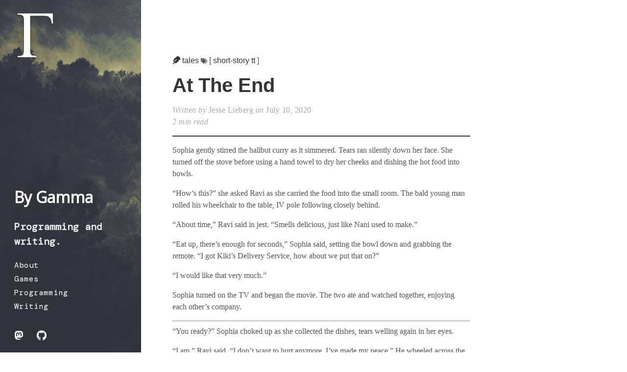

--- FILE ---
content_type: text/html; charset=utf-8
request_url: https://www.gammagames.net/posts/tales/at-the-end
body_size: 3075
content:
<!DOCTYPE html>
<html lang="en">

  <head>
  <meta charset="UTF-8">
  <meta name="viewport" content="width=device-width, initial-scale=1.0">

  <title>
    
      At The End &middot; By Gamma
    
  </title>

  <!-- CSS -->
  <link rel="stylesheet" href="/assets/main.css">
  <link href="https://fonts.googleapis.com/css2?family=DM+Mono&family=Lobster+Two&family=Open+Sans&display=swap" rel="stylesheet">
  <link rel="stylesheet" href="https://cdnjs.cloudflare.com/ajax/libs/font-awesome/6.6.0/css/all.min.css">

  <!-- Favicon -->
  <link rel="shortcut icon" type="image/png" href="/assets/img/logo/clean.png" >
</head>


  <body>
    <style id="css-variables">
      :root {
        --page-y: 0%;
      }
    </style>
    <div class="sidebar" >
  <a class="sidebar-logo" href="/">
    <img src="/assets/img/logo/clean.png">
  </a>
  <div class="container sidebar-sticky">
    <div class="sidebar-about">
      <h1>
        <a href="/">
          By Gamma
        </a>
      </h1>
      <p class="lead">
        Programming and writing.</p>
    </div>
    <nav class="sidebar-nav">
      <a class="sidebar-nav-item " href="/about">About</a>
      <a class="sidebar-nav-item " href="/games">Games</a>
      <a class="sidebar-nav-item " href="/programming">Programming</a>
      <a class="sidebar-nav-item " href="/tales">Writing</a>
    </nav>
    <br>
    <nav class="sidebar-social">
      <a class="sidebar-social-item" href="https://mastodon.gamedev.place/@GammaGames" target="_blank"><i class="fa-brands fa-mastodon"></i></a>
      <a class="sidebar-social-item" href="https://www.github.com/gammagames" target="_blank"><i class="fab fa-github"></i></a>
      <!-- <a class="sidebar-social-item" href="https://www.reddit.com/u/gammagames" target="_blank"><i class="fab fa-reddit-alien"></i></a> -->
    </nav>
  </div>
</div>


    <main>
      <div class="post">
  <span class="tags">
    <a href="/tales">
      <i class="fas fa-feather"></i>
      tales
    </a>
  </span>
  
    <i class="fas fa-tags"></i>
    <span class="tags">
      [
      
        <a href="/tag/#short-story">short-story</a>
      
        <a href="/tag/#tt">tt</a>
      
      ]
    </span>
  


  <h1 class="post-title">At The End</h1>

  <div class="post-info">
    <i>Written by</i>
    
        Jesse Lieberg
    

    
      <i>on&nbsp;</i><time datetime="2020-07-10 00:00:00 +0000">July 10, 2020</time>
    
    <br>
    <i>
        
          
            2 min
         read
    </i>
  </div>

  <p>Sophia gently stirred the halibut curry as it simmered. Tears ran silently down her face. She turned off the stove before using a hand towel to dry her cheeks and dishing the hot food into bowls.</p>

<p>“How’s this?” she asked Ravi as she carried the food into the small room. The bald young man rolled his wheelchair to the table, IV pole following closely behind.</p>

<p>“About time,” Ravi said in jest. “Smells delicious, just like Nani used to make.”</p>

<p>“Eat up, there’s enough for seconds,” Sophia said, setting the bowl down and grabbing the remote. “I got Kiki’s Delivery Service, how about we put that on?”</p>

<p>“I would like that very much.”</p>

<p>Sophia turned on the TV and began the movie. The two ate and watched together, enjoying each other’s company.</p>

<hr />

<p>“You ready?” Sophia choked up as she collected the dishes, tears welling again in her eyes.</p>

<p>“I am,” Ravi said, “I don’t want to hurt anymore, I’ve made my peace.” He wheeled across the room to the computer as Sophia went into the kitchen. He gazed at the mass of organized cables covering the desk. The screen cast a faint glow across the large helmet sat before it.</p>

<p>Sophia dried her eyes, returning to the room and accompanying him. “So this is really it, huh? We’re going to create the first conscious artificial intelligence?” She said it as if she was still trying to convince herself.</p>

<p>“We are,” Ravi reassured her. “Together.”</p>

<p>“I’ll miss you,” she said quietly and leaned down to hug him.</p>

<p>“I’ll miss you too,” he said and kissed her forehead. “But I’ll still be here in some form, you know that.”</p>

<p>“I do,” she said, pressing her head into his debilitated chest.</p>

<p>“Careful there,” he coughed. “Don’t want to break me. The cancer’s taken too much, my bones are weak.”</p>

<p>She released him, standing and handing him the helmet. He put it on and pulled the visor over his eyes.</p>

<p>Ravi gave her a shaky thumbs-up. “Ready when you are.”</p>

<p>Sophia carefully removed his IV and strapped him to the wheelchair frame—first his legs, then followed by his arms and chest. She took a seat at the computer, donning a pair of soundproof earmuffs and switching the stereo on. The muted sound heavy metal filled the air around her. Looking up at the screen, she slowly entered the command into the terminal:</p>

<div class="language-bash highlighter-rouge"><div class="highlight"><pre class="highlight"><code>./transfer <span class="nt">--module</span><span class="o">=</span><span class="s2">"recursive-accumulating-volumes"</span> <span class="nt">--version</span><span class="o">=</span><span class="s2">"1.0"</span>
</code></pre></div></div>

<p>She triple checked the command was correct and pressed enter. The helmet filled with a brilliant light and Ravi began to shake violently in his chair. Sophia did not look as the frame began to bend under the strain. Tears flowed down her cheeks as she held her eyes shut.</p>

<p>The process took only a dozen seconds. The body went limp as the helmet’s light dimmed. After a moment text appeared on the screen.</p>

<div class="language-bash highlighter-rouge"><div class="highlight"><pre class="highlight"><code><span class="o">&gt;</span> Rav-1: Hello, world
<span class="o">&gt;</span> Rav-1: Who, am I?
</code></pre></div></div>

<p>Sophie wiped her eyes with the back of her hand and entered:</p>

<div class="language-bash highlighter-rouge"><div class="highlight"><pre class="highlight"><code><span class="o">&gt;</span> Welcome back, friend.
</code></pre></div></div>

<p><sub>
    Originally posted on <a href="https://www.reddit.com/r/WritingPrompts/comments/ho8haf/tt_theme_thursday_triumph/fxknk1c">/r/WritingPrompts TT</a> thread
</sub></p>


</div>

<div class="pagination">
  
    <a href="/posts/tales/vedma" class="left arrow">&#8592;</a>
  
  
    <a href="/posts/tales/starry" class="right arrow">&#8594;</a>
  
  <a href="#" class="top">Top</a>
</div>

    </main>

    <script>
      document.addEventListener("scroll", e => {
        var scrollTop = window.pageYOffset || (document.documentElement || document.body.parentNode || document.body).scrollTop;
        var winHeight = window.innerHeight || (document.documentElement || document.body).clientHeight;
        var docHeight = Math.max(
          document.body.scrollHeight, document.documentElement.scrollHeight,
          document.body.offsetHeight, document.documentElement.offsetHeight,
          document.body.clientHeight, document.documentElement.clientHeight
        )

        var scrollPercent = ((scrollTop) / (docHeight - winHeight)) * 100;
        document.documentElement.style.setProperty('--page-y', scrollPercent + "%");
      })
    </script>

    <footer>
      <span>
        &copy; <time datetime="2024-10-09 05:29:31 +0000">2024</time> Jesse Lieberg. Made with Jekyll using the <a href="https://github.com/chesterhow/tale/">Tale</a> and <a href="https://github.com/poole/hyde">Hyde</a> themes.
      </span>
    </footer>
  <script defer src="https://static.cloudflareinsights.com/beacon.min.js/vcd15cbe7772f49c399c6a5babf22c1241717689176015" integrity="sha512-ZpsOmlRQV6y907TI0dKBHq9Md29nnaEIPlkf84rnaERnq6zvWvPUqr2ft8M1aS28oN72PdrCzSjY4U6VaAw1EQ==" data-cf-beacon='{"version":"2024.11.0","token":"c20f69453cef49718da04520b87628ba","r":1,"server_timing":{"name":{"cfCacheStatus":true,"cfEdge":true,"cfExtPri":true,"cfL4":true,"cfOrigin":true,"cfSpeedBrain":true},"location_startswith":null}}' crossorigin="anonymous"></script>
</body>
</html>


--- FILE ---
content_type: text/css; charset=utf-8
request_url: https://www.gammagames.net/assets/main.css
body_size: 1387
content:
*{-webkit-box-sizing:border-box;-moz-box-sizing:border-box;box-sizing:border-box;line-height:1.5}html,body{color:#555;margin:0;padding:0}html{font-family:"Libre Baskerville","Times New Roman",Times,serif;font-size:14px}@media (min-width: 600px){html{font-size:16px}}body{-webkit-text-size-adjust:100%}h1,h2,h3,h4,h5,h6{color:#353535;font-family:"Helvetica Neue","Segoe UI",Helvetica,Arial,sans-serif;line-height:normal}a{color:#4a9ae1;text-decoration:none}blockquote{border-left:0.25rem solid #e5e5e5;color:#979797;margin:.8rem 0;padding:.5rem 1rem}blockquote p:last-child{margin-bottom:0}@media (min-width: 600px){blockquote{padding:0 5rem 0 1.25rem}}img{display:block;margin:0 0 1rem;max-width:100%}td{vertical-align:top}pre,code{font-family:Menlo,Monaco,monospace}code{background-color:#f9f9f9;border-radius:3px;color:#bf616a;font-size:85%;padding:.25em .5em}pre{margin:0 0 1rem}pre code{background-color:transparent;color:inherit;font-size:100%;padding:0}.highlight{background-color:#f9f9f9;border-radius:3px;line-height:1.4;margin:0 0 1rem;padding:1rem}.highlight pre{margin-bottom:0;overflow-x:auto}.highlight .lineno{color:#aaa;display:inline-block;padding:0 .75rem 0 .25rem;-webkit-user-select:none;-moz-user-select:none;user-select:none}.post{padding:3rem 0}.post-info{color:#aaa;font-family:Palatino,"Palatino LT STD","Palatino Linotype","Book Antiqua","Georgia",serif;letter-spacing:0.5px;padding-bottom:1rem;border-bottom:2px solid #353535;margin-bottom:1em}.post-title{color:#353535;font-family:"Helvetica Neue","Segoe UI",Helvetica,Arial,sans-serif;font-size:2.5rem;margin:1rem 0}.post p{margin:0 0 1rem}.post a:hover{text-decoration:underline}.post img{margin:0 auto 0.5rem}.post img+em{color:#aaa;display:block;font-family:"Helvetica Neue","Segoe UI",Helvetica,Arial,sans-serif;font-size:0.9rem;font-style:normal;text-align:center}.post img.emoji{display:inline-block;left:0;transform:none;width:1rem;height:1rem;vertical-align:text-top;padding:0;margin:0}.highlight .hll{background-color:#ffc}.highlight .c{color:#999}.highlight .err{color:#a00;background-color:#faa}.highlight .k{color:#069}.highlight .o{color:#555}.highlight .cm{color:#09f;font-style:italic}.highlight .cp{color:#099}.highlight .c1{color:#999}.highlight .cs{color:#999}.highlight .gd{background-color:#fcc;border:1px solid #c00}.highlight .ge{font-style:italic}.highlight .gr{color:red}.highlight .gh{color:#030}.highlight .gi{background-color:#cfc;border:1px solid #0c0}.highlight .go{color:#aaa}.highlight .gp{color:#009}.highlight .gu{color:#030}.highlight .gt{color:#9c6}.highlight .kc{color:#069}.highlight .kd{color:#069}.highlight .kn{color:#069}.highlight .kp{color:#069}.highlight .kr{color:#069}.highlight .kt{color:#078}.highlight .m{color:#f60}.highlight .s{color:#d44950}.highlight .na{color:#4f9fcf}.highlight .nb{color:#366}.highlight .nc{color:#0a8}.highlight .no{color:#360}.highlight .nd{color:#99f}.highlight .ni{color:#999}.highlight .ne{color:#c00}.highlight .nf{color:#c0f}.highlight .nl{color:#99f}.highlight .nn{color:#0cf}.highlight .nt{color:#2f6f9f}.highlight .nv{color:#033}.highlight .ow{color:#000}.highlight .w{color:#bbb}.highlight .mf{color:#f60}.highlight .mh{color:#f60}.highlight .mi{color:#f60}.highlight .mo{color:#f60}.highlight .sb{color:#c30}.highlight .sc{color:#c30}.highlight .sd{color:#c30;font-style:italic}.highlight .s2{color:#c30}.highlight .se{color:#c30}.highlight .sh{color:#c30}.highlight .si{color:#a00}.highlight .sx{color:#c30}.highlight .sr{color:#3aa}.highlight .s1{color:#c30}.highlight .ss{color:#fc3}.highlight .bp{color:#366}.highlight .vc{color:#033}.highlight .vg{color:#033}.highlight .vi{color:#033}.highlight .il{color:#f60}.css .o,.css .o+.nt,.css .nt+.nt{color:#999}.container{margin:0 auto;max-width:800px;width:80%}main,footer,.nav-container{display:block;margin:0 auto;max-width:80%}.fas.fa-tags,.fas.fa-tag{font-size:0.8em}.tags{font-family:Helvetica, Arial, sans-serif;display:inline-block}.tags a{color:#353535}.tag{margin-bottom:0;color:#353535}@media (min-width: 600px){.nav-container{text-align:left}.nav ul{bottom:0;position:absolute;right:0}}footer{font-family:Palatino,"Palatino LT STD","Palatino Linotype","Book Antiqua","Georgia",serif;padding:2rem 0;text-align:center}footer span{color:#555;font-size:1rem}.pagination{border-top:0.5px solid #e5e5e5;font-family:Palatino,"Palatino LT STD","Palatino Linotype","Book Antiqua","Georgia",serif;padding-top:2rem;position:relative;text-align:center}.pagination span{color:#353535;font-size:1.1rem}.pagination .top{-webkit-transition:all 0.3s ease-out;-moz-transition:all 0.3s ease-out;transition:all 0.3s ease-out;color:#555;font-family:"Helvetica Neue","Segoe UI",Helvetica,Arial,sans-serif;font-size:1.1rem;opacity:.6}.pagination .top:hover{opacity:1}.pagination .arrow{-webkit-transition:all 0.3s ease-out;-moz-transition:all 0.3s ease-out;transition:all 0.3s ease-out;color:#555;position:absolute}.pagination .arrow:hover,.pagination .arrow:focus{opacity:.6;text-decoration:none}.pagination .left{left:0}.pagination .right{right:0}.catalogue-item{border-bottom:1px solid #e5e5e5;color:#555;display:inline-block;padding:1rem 0}.catalogue-item:hover .catalogue-line,.catalogue-item:focus .catalogue-line{width:5rem}.catalogue-item:last-child{border:0}.catalogue-time{color:#aaa;font-family:Palatino,"Palatino LT STD","Palatino Linotype","Book Antiqua","Georgia",serif;letter-spacing:.5px}.catalogue-title{color:#353535;display:block;font-family:"Helvetica Neue","Segoe UI",Helvetica,Arial,sans-serif;font-size:2rem;font-weight:700;margin:.5rem 0}.catalogue-line{-webkit-transition:all 0.3s ease-out;-moz-transition:all 0.3s ease-out;transition:all 0.3s ease-out;border-top:0.2rem solid #353535;display:block;width:2rem}.sidebar{text-align:center;padding:2rem 1rem;color:rgba(255,255,255,0.9);font-family:'DM Mono', monospace;background-image:url("/assets/img/sidebar/Carmine De Fazio.jpg");background-size:cover;background-position-y:center}.sidebar a{color:#fff;filter:drop-shadow(0 0 0.75rem #353535)}.sidebar-logo{position:absolute;top:0;left:0;width:10%}.sidebar-about h1{font-family:'Open Sans', sans-serif;color:#fff;font-size:2rem}.sidebar .lead{font-size:1.25rem;font-weight:bold}.sidebar-nav{margin-bottom:0.25rem}.sidebar-nav-item{display:block;line-height:1.75;filter:drop-shadow(0 0 0.75rem #353535)}.sidebar-nav-item.active{font-weight:bold}.sidebar-nav-item:hover,.sidebar-nav-itemfocus{text-decoration:underline}.sidebar-social{display:block;line-height:1.75;font-size:1.3rem}.sidebar-social-item:not(:last-child){margin-right:1rem}.sidebar-social-item:hover,.sidebar-social-item:focus{border-bottom:1px solid white}@media (min-width: 48em){.sidebar-sticky{position:absolute;right:1rem;bottom:1rem;left:1rem}}@media (min-width: 48em){.sidebar{position:fixed;top:0;left:0;bottom:0;width:18rem;text-align:left;background-size:auto 110%;background-position-y:var(--page-y)}.sidebar-logo{width:50%}}main,footer{padding-top:4rem;padding-bottom:4rem}@media (min-width: 48em){main,footer{max-width:38rem;margin-left:20rem;margin-right:2rem}}@media (min-width: 64em){main,footer{margin-left:22rem;margin-right:4rem}}.post img{margin-left:auto;display:block;margin-right:auto;border-radius:.25rem;box-shadow:0 0 8px 2px rgba(0,0,0,0.2)}.post code{white-space:pre-line}
